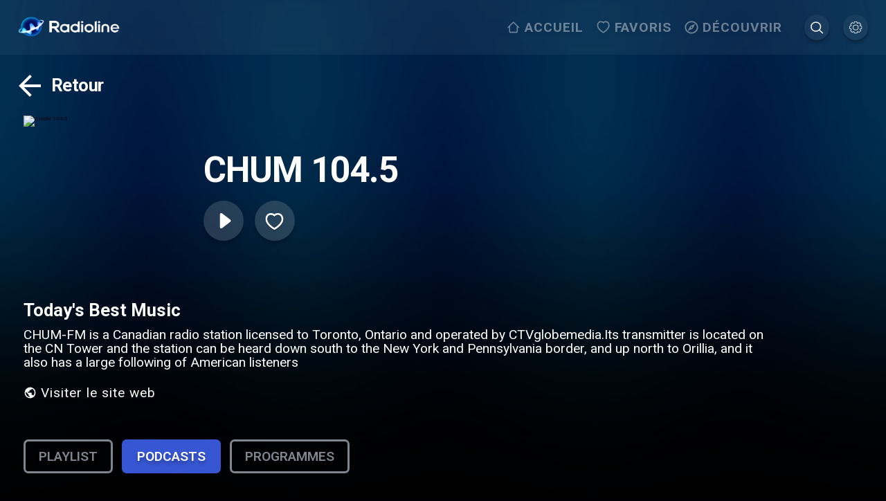

--- FILE ---
content_type: application/javascript; charset=UTF-8
request_url: https://www.radioline.co/_next/static/chunks/9273-69235b6f5ba9bb2a.js
body_size: 9576
content:
"use strict";(self.webpackChunk_N_E=self.webpackChunk_N_E||[]).push([[9273],{69273:function(e,r,t){t.d(r,{cI:function(){return eA}});var n=t(50029),a=t(27812),i=t(59499),u=t(16835),s=t(4730),o=t(87794),l=t.n(o),f=t(67294),c=["name"],d=["_f"],v=["_f"];function y(e,r){var t="undefined"!=typeof Symbol&&e[Symbol.iterator]||e["@@iterator"];if(!t){if(Array.isArray(e)||(t=function(e,r){if(e){if("string"==typeof e)return h(e,r);var t=Object.prototype.toString.call(e).slice(8,-1);if("Object"===t&&e.constructor&&(t=e.constructor.name),"Map"===t||"Set"===t)return Array.from(e);if("Arguments"===t||/^(?:Ui|I)nt(?:8|16|32)(?:Clamped)?Array$/.test(t))return h(e,r)}}(e))||r&&e&&"number"==typeof e.length){t&&(e=t);var n=0,a=function(){};return{s:a,n:function(){return n>=e.length?{done:!0}:{done:!1,value:e[n++]}},e:function(e){throw e},f:a}}throw TypeError("Invalid attempt to iterate non-iterable instance.\nIn order to be iterable, non-array objects must have a [Symbol.iterator]() method.")}var i,u=!0,s=!1;return{s:function(){t=t.call(e)},n:function(){var e=t.next();return u=e.done,e},e:function(e){s=!0,i=e},f:function(){try{u||null==t.return||t.return()}finally{if(s)throw i}}}}function h(e,r){(null==r||r>e.length)&&(r=e.length);for(var t=0,n=Array(r);t<r;t++)n[t]=e[t];return n}function m(e,r){var t=Object.keys(e);if(Object.getOwnPropertySymbols){var n=Object.getOwnPropertySymbols(e);r&&(n=n.filter(function(r){return Object.getOwnPropertyDescriptor(e,r).enumerable})),t.push.apply(t,n)}return t}function p(e){for(var r=1;r<arguments.length;r++){var t=null!=arguments[r]?arguments[r]:{};r%2?m(Object(t),!0).forEach(function(r){(0,i.Z)(e,r,t[r])}):Object.getOwnPropertyDescriptors?Object.defineProperties(e,Object.getOwnPropertyDescriptors(t)):m(Object(t)).forEach(function(r){Object.defineProperty(e,r,Object.getOwnPropertyDescriptor(t,r))})}return e}var b=function(e){return"checkbox"===e.type},g=function(e){return e instanceof Date},x=function(e){return null==e},k=function(e){return"object"==typeof e},_=function(e){return!x(e)&&!Array.isArray(e)&&k(e)&&!g(e)},A=function(e,r){var t;return e.has(r.substring(0,r.search(/\.\d+(\.|$)/))||r)},V=function(e){return Array.isArray(e)?e.filter(Boolean):[]},w=function(e){return void 0===e},S=function(e,r,t){if(!r||!_(e))return t;var n=V(r.split(/[,[\].]+?/)).reduce(function(e,r){return x(e)?e:e[r]},e);return w(n)||n===e?w(e[r])?t:e[r]:n},F={BLUR:"blur",FOCUS_OUT:"focusout",CHANGE:"change"},D={onBlur:"onBlur",onChange:"onChange",onSubmit:"onSubmit",onTouched:"onTouched",all:"all"},O={max:"max",min:"min",maxLength:"maxLength",minLength:"minLength",pattern:"pattern",required:"required",validate:"validate"},E=function(e,r,t){var n=!(arguments.length>3)||void 0===arguments[3]||arguments[3],a={defaultValues:r._defaultValues},i=function(i){Object.defineProperty(a,i,{get:function(){return r._proxyFormState[i]!==D.all&&(r._proxyFormState[i]=!n||D.all),t&&(t[i]=!0),e[i]}})};for(var u in e)i(u);return a},j=function(e){return _(e)&&!Object.keys(e).length},C=function(e,r,t,n){t(e),e.name;var a=(0,s.Z)(e,c);return j(a)||Object.keys(a).length>=Object.keys(r).length||Object.keys(a).find(function(e){return r[e]===(!n||D.all)})},L=function(e){return Array.isArray(e)?e:[e]},Z=function(e){return"string"==typeof e},T=function(e){var r=e.constructor&&e.constructor.prototype;return _(r)&&r.hasOwnProperty("isPrototypeOf")},U=void 0!==window.HTMLElement&&"undefined"!=typeof document;function B(e){var r,t=Array.isArray(e);if(e instanceof Date)r=new Date(e);else if(e instanceof Set)r=new Set(e);else if(!(!(U&&(e instanceof Blob||e instanceof FileList))&&(t||_(e))))return e;else if(r=t?[]:{},Array.isArray(e)||T(e))for(var n in e)r[n]=B(e[n]);else r=e;return r}var N=function(e,r,t,n,a){return r?p(p({},t[e]),{},{types:p(p({},t[e]&&t[e].types?t[e].types:{}),{},(0,i.Z)({},n,a||!0))}):{}},M=function(e){return/^\w*$/.test(e)},P=function(e){return V(e.replace(/["|']|\]/g,"").split(/\.|\[/))};function q(e,r,t){for(var n=-1,a=M(r)?[r]:P(r),i=a.length,u=i-1;++n<i;){var s=a[n],o=t;if(n!==u){var l=e[s];o=_(l)||Array.isArray(l)?l:isNaN(+a[n+1])?{}:[]}e[s]=o,e=e[s]}return e}var I=function e(r,t,n){var a,i=y(n||Object.keys(r));try{for(i.s();!(a=i.n()).done;){var u=a.value,o=S(r,u);if(o){var l=o._f,f=(0,s.Z)(o,d);if(l&&t(l.name)){if(l.ref.focus){l.ref.focus();break}if(l.refs&&l.refs[0].focus){l.refs[0].focus();break}}else _(f)&&e(f,t)}}}catch(c){i.e(c)}finally{i.f()}},R=function(e){return{isOnSubmit:!e||e===D.onSubmit,isOnBlur:e===D.onBlur,isOnChange:e===D.onChange,isOnAll:e===D.all,isOnTouch:e===D.onTouched}},H=function(e,r,t){return!t&&(r.watchAll||r.watch.has(e)||(0,a.Z)(r.watch).some(function(r){return e.startsWith(r)&&/^\.\w+/.test(e.slice(r.length))}))},$=function(e,r,t){var n=V(S(e,t));return q(n,"root",r[t]),q(e,t,n),e},W=function(e){return"boolean"==typeof e},G=function(e){return"file"===e.type},z=function(e){return"function"==typeof e},J=function(e){if(!U)return!1;var r=e?e.ownerDocument:0;return e instanceof(r&&r.defaultView?r.defaultView.HTMLElement:HTMLElement)},K=function(e){return Z(e)||f.isValidElement(e)},Q=function(e){return"radio"===e.type},X=function(e){return e instanceof RegExp},Y={value:!1,isValid:!1},ee={value:!0,isValid:!0},er=function(e){if(Array.isArray(e)){if(e.length>1){var r=e.filter(function(e){return e&&e.checked&&!e.disabled}).map(function(e){return e.value});return{value:r,isValid:!!r.length}}return e[0].checked&&!e[0].disabled?e[0].attributes&&!w(e[0].attributes.value)?w(e[0].value)||""===e[0].value?ee:{value:e[0].value,isValid:!0}:ee:Y}return Y},et={isValid:!1,value:null},en=function(e){return Array.isArray(e)?e.reduce(function(e,r){return r&&r.checked&&!r.disabled?{isValid:!0,value:r.value}:e},et):et};function ea(e,r){var t=arguments.length>2&&void 0!==arguments[2]?arguments[2]:"validate";if(K(e)||Array.isArray(e)&&e.every(K)||W(e)&&!e)return{type:t,message:K(e)?e:"",ref:r}}var ei,eu=function(e){return _(e)&&!X(e)?e:{value:e,message:""}},es=(ei=(0,n.Z)(l().mark(function e(r,t,n,a,i){var u,s,o,f,c,d,v,y,h,m,g,k,A,V,F,D,E,C,L,T,U,B,M,P,q,I,R,H,$,Y,ee,et,ei,es,eo,el,ef,ec,ed,ev,ey,eh,em,ep,eb,eg,ex,ek;return l().wrap(function(e){for(;;)switch(e.prev=e.next){case 0:if(s=(u=r._f).ref,o=u.refs,f=u.required,c=u.maxLength,d=u.minLength,v=u.min,y=u.max,h=u.pattern,m=u.validate,g=u.name,k=u.valueAsNumber,A=u.mount,V=u.disabled,F=S(t,g),!(!A||V)){e.next=4;break}return e.abrupt("return",{});case 4:if(D=o?o[0]:s,E=function(e){a&&D.reportValidity&&(D.setCustomValidity(W(e)?"":e||""),D.reportValidity())},C={},L=Q(s),T=b(s),U=L||T,B=(k||G(s))&&w(s.value)&&w(F)||J(s)&&""===s.value||""===F||Array.isArray(F)&&!F.length,M=N.bind(null,g,n,C),P=function(e,r,t){var n=arguments.length>3&&void 0!==arguments[3]?arguments[3]:O.maxLength,a=arguments.length>4&&void 0!==arguments[4]?arguments[4]:O.minLength,i=e?r:t;C[g]=p({type:e?n:a,message:i,ref:s},M(e?n:a,i))},!(i?!Array.isArray(F)||!F.length:f&&(!U&&(B||x(F))||W(F)&&!F||T&&!er(o).isValid||L&&!en(o).isValid))||(I=(q=K(f)?{value:!!f,message:f}:eu(f)).value,R=q.message,!I)||(C[g]=p({type:O.required,message:R,ref:D},M(O.required,R)),n)){e.next=20;break}return E(R),e.abrupt("return",C);case 20:if(!(!B&&(!x(v)||!x(y)))||(Y=eu(y),ee=eu(v),x(F)||isNaN(F)?(ei=s.valueAsDate||new Date(F),es=function(e){return new Date(new Date().toDateString()+" "+e)},eo="time"==s.type,el="week"==s.type,Z(Y.value)&&F&&(H=eo?es(F)>es(Y.value):el?F>Y.value:ei>new Date(Y.value)),Z(ee.value)&&F&&($=eo?es(F)<es(ee.value):el?F<ee.value:ei<new Date(ee.value))):(et=s.valueAsNumber||(F?+F:F),x(Y.value)||(H=et>Y.value),x(ee.value)||($=et<ee.value)),!(H||$))||(P(!!H,Y.message,ee.message,O.max,O.min),n)){e.next=29;break}return E(C[g].message),e.abrupt("return",C);case 29:if(!((c||d)&&!B&&(Z(F)||i&&Array.isArray(F)))||(ef=eu(c),ec=eu(d),ed=!x(ef.value)&&F.length>ef.value,ev=!x(ec.value)&&F.length<ec.value,!(ed||ev))||(P(ed,ef.message,ec.message),n)){e.next=39;break}return E(C[g].message),e.abrupt("return",C);case 39:if(!(h&&!B&&Z(F))||(eh=(ey=eu(h)).value,em=ey.message,!(X(eh)&&!F.match(eh)))||(C[g]=p({type:O.pattern,message:em,ref:s},M(O.pattern,em)),n)){e.next=46;break}return E(em),e.abrupt("return",C);case 46:if(!m){e.next=80;break}if(!z(m)){e.next=59;break}return e.next=50,m(F,t);case 50:if(!(eb=ea(e.sent,D))||(C[g]=p(p({},eb),M(O.validate,eb.message)),n)){e.next=57;break}return E(eb.message),e.abrupt("return",C);case 57:e.next=80;break;case 59:if(!_(m)){e.next=80;break}eg={},e.t0=l().keys(m);case 62:if((e.t1=e.t0()).done){e.next=76;break}if(ex=e.t1.value,!(!j(eg)&&!n)){e.next=66;break}return e.abrupt("break",76);case 66:return e.t2=ea,e.next=69,m[ex](F,t);case 69:e.t3=e.sent,e.t4=D,e.t5=ex,(ek=(0,e.t2)(e.t3,e.t4,e.t5))&&(eg=p(p({},ek),M(ex,ek.message)),E(ek.message),n&&(C[g]=eg)),e.next=62;break;case 76:if(j(eg)||(C[g]=p({ref:D},eg),n)){e.next=80;break}return e.abrupt("return",C);case 80:return E(!0),e.abrupt("return",C);case 82:case"end":return e.stop()}},e)})),function(e,r,t,n,a){return ei.apply(this,arguments)});function eo(e,r){var t=Array.isArray(r)?r:M(r)?[r]:P(r),n=1===t.length?e:function(e,r){for(var t=r.slice(0,-1).length,n=0;n<t;)e=w(e)?n++:e[r[n++]];return e}(e,t),a=t.length-1,i=t[a];return n&&delete n[i],0!==a&&(_(n)&&j(n)||Array.isArray(n)&&function(e){for(var r in e)if(!w(e[r]))return!1;return!0}(n))&&eo(e,t.slice(0,-1)),e}function el(){var e=[];return{get observers(){return e},next:function(r){var t,n=y(e);try{for(n.s();!(t=n.n()).done;)t.value.next(r)}catch(a){n.e(a)}finally{n.f()}},subscribe:function(r){return e.push(r),{unsubscribe:function(){e=e.filter(function(e){return e!==r})}}},unsubscribe:function(){e=[]}}}var ef=function(e){return x(e)||!k(e)};function ec(e,r){if(ef(e)||ef(r))return e===r;if(g(e)&&g(r))return e.getTime()===r.getTime();var t=Object.keys(e),n=Object.keys(r);if(t.length!==n.length)return!1;for(var a=0;a<t.length;a++){var i=t[a],u=e[i];if(!n.includes(i))return!1;if("ref"!==i){var s=r[i];if(g(u)&&g(s)||_(u)&&_(s)||Array.isArray(u)&&Array.isArray(s)?!ec(u,s):u!==s)return!1}}return!0}var ed=function(e){return"select-multiple"===e.type},ev=function(e){return J(e)&&e.isConnected},ey=function(e){for(var r in e)if(z(e[r]))return!0;return!1};function eh(e){var r=arguments.length>1&&void 0!==arguments[1]?arguments[1]:{},t=Array.isArray(e);if(_(e)||t)for(var n in e)Array.isArray(e[n])||_(e[n])&&!ey(e[n])?(r[n]=Array.isArray(e[n])?[]:{},eh(e[n],r[n])):x(e[n])||(r[n]=!0);return r}var em=function(e,r){return function e(r,t,n){var a=Array.isArray(r);if(_(r)||a)for(var i in r)Array.isArray(r[i])||_(r[i])&&!ey(r[i])?w(t)||ef(n[i])?n[i]=Array.isArray(r[i])?eh(r[i],[]):p({},eh(r[i])):e(r[i],x(t)?{}:t[i],n[i]):ec(r[i],t[i])?delete n[i]:n[i]=!0;return n}(e,r,eh(r))},ep=function(e,r){var t=r.valueAsNumber,n=r.valueAsDate,a=r.setValueAs;return w(e)?e:t?""===e?NaN:e?+e:e:n&&Z(e)?new Date(e):a?a(e):e};function eb(e){var r=e.ref;return(e.refs?e.refs.every(function(e){return e.disabled}):r.disabled)?void 0:G(r)?r.files:Q(r)?en(e.refs).value:ed(r)?(0,a.Z)(r.selectedOptions).map(function(e){return e.value}):b(r)?er(e.refs).value:ep(w(r.value)?e.ref.value:r.value,e)}var eg=function(e,r,t,n){var i,u={},s=y(e);try{for(s.s();!(i=s.n()).done;){var o=i.value,l=S(r,o);l&&q(u,o,l._f)}}catch(f){s.e(f)}finally{s.f()}return{criteriaMode:t,names:(0,a.Z)(e),fields:u,shouldUseNativeValidation:n}},ex=function(e){return w(e)?e:X(e)?e.source:_(e)?X(e.value)?e.value.source:e.value:e};function ek(e,r,t){var n=S(e,t);if(n||M(t))return{error:n,name:t};for(var a=t.split(".");a.length;){var i=a.join("."),u=S(r,i),s=S(e,i);if(u&&!Array.isArray(u)&&t!==i)break;if(s&&s.type)return{name:i,error:s};a.pop()}return{name:t}}var e_={mode:D.onSubmit,reValidateMode:D.onChange,shouldFocusError:!0};function eA(){var e=arguments.length>0&&void 0!==arguments[0]?arguments[0]:{},r=f.useRef(),t=f.useState({isDirty:!1,isValidating:!1,isLoading:!0,isSubmitted:!1,isSubmitting:!1,isSubmitSuccessful:!1,isValid:!1,submitCount:0,dirtyFields:{},touchedFields:{},errors:{},defaultValues:z(e.defaultValues)?void 0:e.defaultValues}),o=(0,u.Z)(t,2),c=o[0],d=o[1];r.current||(r.current=p(p({},function(){var e,r,t,u,o,f,c,d=arguments.length>0&&void 0!==arguments[0]?arguments[0]:{},h=arguments.length>1?arguments[1]:void 0,m=p(p({},e_),d),k=d.resetOptions&&d.resetOptions.keepDirtyValues,O={submitCount:0,isDirty:!1,isLoading:!0,isValidating:!1,isSubmitted:!1,isSubmitting:!1,isSubmitSuccessful:!1,isValid:!1,touchedFields:{},dirtyFields:{},errors:{}},E={},C=_(m.defaultValues)&&B(m.defaultValues)||{},T=m.shouldUnregister?{}:B(C),N={action:!1,mount:!1,watch:!1},M={mount:new Set,unMount:new Set,array:new Set,watch:new Set},P=0,K={isDirty:!1,dirtyFields:!1,touchedFields:!1,isValidating:!1,isValid:!1,errors:!1},X={watch:el(),array:el(),state:el()},Y=R(m.mode),ee=R(m.reValidateMode),er=m.criteriaMode===D.all,et=(r=(0,n.Z)(l().mark(function e(r){var t;return l().wrap(function(e){for(;;)switch(e.prev=e.next){case 0:if(!(K.isValid||r)){e.next=14;break}if(!m.resolver){e.next=9;break}return e.t1=j,e.next=5,eA();case 5:e.t2=e.sent.errors,e.t0=(0,e.t1)(e.t2),e.next=12;break;case 9:return e.next=11,ew(E,!0);case 11:e.t0=e.sent;case 12:(t=e.t0)!==O.isValid&&(O.isValid=t,X.state.next({isValid:t}));case 14:case"end":return e.stop()}},e)})),function(e){return r.apply(this,arguments)}),en=function(e){return K.isValidating&&X.state.next({isValidating:e})},ea=function(e){var r=arguments.length>1&&void 0!==arguments[1]?arguments[1]:[],t=arguments.length>2?arguments[2]:void 0,n=arguments.length>3?arguments[3]:void 0,a=!(arguments.length>4)||void 0===arguments[4]||arguments[4],i=!(arguments.length>5)||void 0===arguments[5]||arguments[5];if(n&&t){if(N.action=!0,i&&Array.isArray(S(E,e))){var u=t(S(E,e),n.argA,n.argB);a&&q(E,e,u)}if(i&&Array.isArray(S(O.errors,e))){var s,o,l=t(S(O.errors,e),n.argA,n.argB);a&&q(O.errors,e,l),V(S(s=O.errors,e)).length||eo(s,e)}if(K.touchedFields&&i&&Array.isArray(S(O.touchedFields,e))){var f=t(S(O.touchedFields,e),n.argA,n.argB);a&&q(O.touchedFields,e,f)}K.dirtyFields&&(O.dirtyFields=em(C,T)),X.state.next({name:e,isDirty:eF(e,r),dirtyFields:O.dirtyFields,errors:O.errors,isValid:O.isValid})}else q(T,e,r)},ei=function(e,r){q(O.errors,e,r),X.state.next({errors:O.errors})},eu=function(e,r,t,n){var a=S(E,e);if(a){var i=S(T,e,w(t)?S(C,e):t);w(i)||n&&n.defaultChecked||r?q(T,e,r?i:eb(a._f)):eE(e,i),N.mount&&et()}},ey=function(e,r,t,n,a){var i=!1,u=!1,s={name:e};if(!t||n){K.isDirty&&(u=O.isDirty,O.isDirty=s.isDirty=eF(),i=u!==s.isDirty);var o=ec(S(C,e),r);u=S(O.dirtyFields,e),o?eo(O.dirtyFields,e):q(O.dirtyFields,e,!0),s.dirtyFields=O.dirtyFields,i=i||K.dirtyFields&&!o!==u}if(t){var l=S(O.touchedFields,e);l||(q(O.touchedFields,e,t),s.touchedFields=O.touchedFields,i=i||K.touchedFields&&l!==t)}return i&&a&&X.state.next(s),i?s:{}},eh=function(r,t,n,a){var i,u=S(O.errors,r),s=K.isValid&&W(t)&&O.isValid!==t;if(d.delayError&&n?(i=function(){return ei(r,n)},(e=function(e){clearTimeout(P),P=window.setTimeout(i,e)})(d.delayError)):(clearTimeout(P),e=null,n?q(O.errors,r,n):eo(O.errors,r)),(n?!ec(u,n):u)||!j(a)||s){var o=p(p(p({},a),s&&W(t)?{isValid:t}:{}),{},{errors:O.errors,name:r});O=p(p({},O),o),X.state.next(o)}en(!1)},eA=(t=(0,n.Z)(l().mark(function e(r){return l().wrap(function(e){for(;;)switch(e.prev=e.next){case 0:return e.next=2,m.resolver(T,m.context,eg(r||M.mount,E,m.criteriaMode,m.shouldUseNativeValidation));case 2:return e.abrupt("return",e.sent);case 3:case"end":return e.stop()}},e)})),function(e){return t.apply(this,arguments)}),eV=(u=(0,n.Z)(l().mark(function e(r){var t,n,a,i,u,s;return l().wrap(function(e){for(;;)switch(e.prev=e.next){case 0:return e.next=2,eA();case 2:if(n=e.sent.errors,r){a=y(r);try{for(a.s();!(i=a.n()).done;)u=i.value,(s=S(n,u))?q(O.errors,u,s):eo(O.errors,u)}catch(t){a.e(t)}finally{a.f()}}else O.errors=n;return e.abrupt("return",n);case 6:case"end":return e.stop()}},e)})),function(e){return u.apply(this,arguments)}),ew=(o=(0,n.Z)(l().mark(function e(r,t){var n,a,i,u,o,f,c,d=arguments;return l().wrap(function(e){for(;;)switch(e.prev=e.next){case 0:n=d.length>2&&void 0!==d[2]?d[2]:{valid:!0},e.t0=l().keys(r);case 2:if((e.t1=e.t0()).done){e.next=23;break}if(!(i=r[e.t1.value])){e.next=21;break}if(u=i._f,o=(0,s.Z)(i,v),!u){e.next=17;break}return f=M.array.has(u.name),e.next=11,es(i,T,er,m.shouldUseNativeValidation,f);case 11:if(!(c=e.sent)[u.name]||(n.valid=!1,!t)){e.next=16;break}return e.abrupt("break",23);case 16:t||(S(c,u.name)?f?$(O.errors,c,u.name):q(O.errors,u.name,c[u.name]):eo(O.errors,u.name));case 17:if(e.t2=o,!e.t2){e.next=21;break}return e.next=21,ew(o,t,n);case 21:e.next=2;break;case 23:return e.abrupt("return",n.valid);case 24:case"end":return e.stop()}},e)})),function(e,r){return o.apply(this,arguments)}),eS=function(){var e,r=y(M.unMount);try{for(r.s();!(e=r.n()).done;){var t=e.value,n=S(E,t);n&&(n._f.refs?n._f.refs.every(function(e){return!ev(e)}):!ev(n._f.ref))&&eP(t)}}catch(a){r.e(a)}finally{r.f()}M.unMount=new Set},eF=function(e,r){return e&&r&&q(T,e,r),!ec(eT(),C)},eD=function(e,r,t){var n,a,u,s,o;return a=M,u=p({},N.mount?T:w(r)?C:Z(e)?(0,i.Z)({},e,r):r),Z(e)?(t&&a.watch.add(e),S(u,e,r)):Array.isArray(e)?e.map(function(e){return t&&a.watch.add(e),S(u,e)}):(t&&(a.watchAll=!0),u)},eO=function(e){return V(S(N.mount?T:C,e,d.shouldUnregister?S(C,e,[]):[]))},eE=function(e,r){var t=arguments.length>2&&void 0!==arguments[2]?arguments[2]:{},n=S(E,e),i=r;if(n){var u=n._f;u&&(u.disabled||q(T,e,ep(r,u)),i=J(u.ref)&&x(r)?"":r,ed(u.ref)?(0,a.Z)(u.ref.options).forEach(function(e){return e.selected=i.includes(e.value)}):u.refs?b(u.ref)?u.refs.length>1?u.refs.forEach(function(e){return(!e.defaultChecked||!e.disabled)&&(e.checked=Array.isArray(i)?!!i.find(function(r){return r===e.value}):i===e.value)}):u.refs[0]&&(u.refs[0].checked=!!i):u.refs.forEach(function(e){return e.checked=e.value===i}):G(u.ref)?u.ref.value="":(u.ref.value=i,u.ref.type||X.watch.next({name:e})))}(t.shouldDirty||t.shouldTouch)&&ey(e,i,t.shouldTouch,t.shouldDirty,!0),t.shouldValidate&&eZ(e)},ej=function e(r,t,n){for(var a in t){var i=t[a],u="".concat(r,".").concat(a),s=S(E,u);!M.array.has(r)&&ef(i)&&(!s||s._f)||g(i)?eE(u,i,n):e(u,i,n)}},eC=function(e,r){var t=arguments.length>2&&void 0!==arguments[2]?arguments[2]:{},n=S(E,e),a=M.array.has(e),i=B(r);q(T,e,i),a?(X.array.next({name:e,values:T}),(K.isDirty||K.dirtyFields)&&t.shouldDirty&&(O.dirtyFields=em(C,T),X.state.next({name:e,dirtyFields:O.dirtyFields,isDirty:eF(e,i)}))):!n||n._f||x(i)?eE(e,i,t):ej(e,i,t),H(e,M)&&X.state.next({}),X.watch.next({name:e}),N.mount||h()},eL=(f=(0,n.Z)(l().mark(function r(t){var n,a,i,u,s,o,f,c,d,v,y,h,g,x,k,A;return l().wrap(function(r){for(;;)switch(r.prev=r.next){case 0:var l,g,V,w,D,C;if(i=S(E,a=(n=t.target).name),u=function(){var e;return n.type?eb(i._f):_(t)&&t.target?b(t.target)?t.target.checked:t.target.value:t},!i){r.next=45;break}if(f=u(),c=t.type===F.BLUR||t.type===F.FOCUS_OUT,d=(!(l=i._f).mount||!l.required&&!l.min&&!l.max&&!l.maxLength&&!l.minLength&&!l.pattern&&!l.validate)&&!m.resolver&&!S(O.errors,a)&&!i._f.deps||(g=c,V=S(O.touchedFields,a),w=O.isSubmitted,D=ee,C=Y,!C.isOnAll&&(!w&&C.isOnTouch?!(V||g):(w?D.isOnBlur:C.isOnBlur)?!g:(w?!D.isOnChange:!C.isOnChange)||g)),v=H(a,M,c),q(T,a,f),c?(i._f.onBlur&&i._f.onBlur(t),e&&e(0)):i._f.onChange&&i._f.onChange(t),y=ey(a,f,c,!1),h=!j(y)||v,c||X.watch.next({name:a,type:t.type}),!d){r.next=17;break}return K.isValid&&et(),r.abrupt("return",h&&X.state.next(p({name:a},v?{}:y)));case 17:if(!c&&v&&X.state.next({}),en(!0),!m.resolver){r.next=31;break}return r.next=22,eA([a]);case 22:x=r.sent.errors,k=ek(O.errors,E,a),s=(A=ek(x,E,k.name||a)).error,a=A.name,o=j(x),r.next=43;break;case 31:return r.next=33,es(i,T,er,m.shouldUseNativeValidation);case 33:if(r.t0=a,!(s=r.sent[r.t0])){r.next=39;break}o=!1,r.next=43;break;case 39:if(!K.isValid){r.next=43;break}return r.next=42,ew(E,!0);case 42:o=r.sent;case 43:i._f.deps&&eZ(i._f.deps),eh(a,o,s,y);case 45:case"end":return r.stop()}},r)})),function(e){return f.apply(this,arguments)}),eZ=(c=(0,n.Z)(l().mark(function e(r){var t,a,u,s,o,f=arguments;return l().wrap(function(e){for(;;)switch(e.prev=e.next){case 0:if(t=f.length>1&&void 0!==f[1]?f[1]:{},s=L(r),en(!0),!m.resolver){e.next=11;break}return e.next=6,eV(w(r)?r:s);case 6:a=j(o=e.sent),u=r?!s.some(function(e){return S(o,e)}):a,e.next=21;break;case 11:if(!r){e.next=18;break}return e.next=14,Promise.all(s.map(function(){var e=(0,n.Z)(l().mark(function e(r){var t;return l().wrap(function(e){for(;;)switch(e.prev=e.next){case 0:return t=S(E,r),e.next=3,ew(t&&t._f?(0,i.Z)({},r,t):t);case 3:return e.abrupt("return",e.sent);case 4:case"end":return e.stop()}},e)}));return function(r){return e.apply(this,arguments)}}()));case 14:((u=e.sent.every(Boolean))||O.isValid)&&et(),e.next=21;break;case 18:return e.next=20,ew(E);case 20:u=a=e.sent;case 21:return X.state.next(p(p(p({},!Z(r)||K.isValid&&a!==O.isValid?{}:{name:r}),m.resolver||!r?{isValid:a}:{}),{},{errors:O.errors,isValidating:!1})),t.shouldFocus&&!u&&I(E,function(e){return e&&S(O.errors,e)},r?s:M.mount),e.abrupt("return",u);case 24:case"end":return e.stop()}},e)})),function(e){return c.apply(this,arguments)}),eT=function(e){var r=p(p({},C),N.mount?T:{});return w(e)?r:Z(e)?S(r,e):e.map(function(e){return S(r,e)})},eU=function(e,r){return{invalid:!!S((r||O).errors,e),isDirty:!!S((r||O).dirtyFields,e),isTouched:!!S((r||O).touchedFields,e),error:S((r||O).errors,e)}},eB=function(e){e?L(e).forEach(function(e){return eo(O.errors,e)}):O.errors={},X.state.next({errors:O.errors})},eN=function(e,r,t){var n=(S(E,e,{_f:{}})._f||{}).ref;q(O.errors,e,p(p({},r),{},{ref:n})),X.state.next({name:e,errors:O.errors,isValid:!1}),t&&t.shouldFocus&&n&&n.focus&&n.focus()},eM=function(e,r){return z(e)?X.watch.subscribe({next:function(t){return e(eD(void 0,r),t)}}):eD(e,r,!0)},eP=function(e){var r,t=arguments.length>1&&void 0!==arguments[1]?arguments[1]:{},n=y(e?L(e):M.mount);try{for(n.s();!(r=n.n()).done;){var a=r.value;M.mount.delete(a),M.array.delete(a),S(E,a)&&(t.keepValue||(eo(E,a),eo(T,a)),t.keepError||eo(O.errors,a),t.keepDirty||eo(O.dirtyFields,a),t.keepTouched||eo(O.touchedFields,a),m.shouldUnregister||t.keepDefaultValue||eo(C,a))}}catch(i){n.e(i)}finally{n.f()}X.watch.next({}),X.state.next(p(p({},O),t.keepDirty?{isDirty:eF()}:{})),t.keepIsValid||et()},eq=function e(r){var t=arguments.length>1&&void 0!==arguments[1]?arguments[1]:{},n=S(E,r),i=W(t.disabled);return q(E,r,p(p({},n||{}),{},{_f:p(p({},n&&n._f?n._f:{ref:{name:r}}),{},{name:r,mount:!0},t)})),M.mount.add(r),n?i&&q(T,r,t.disabled?void 0:S(T,r,eb(n._f))):eu(r,!0,t.value),p(p(p({},i?{disabled:t.disabled}:{}),m.shouldUseNativeValidation?{required:!!t.required,min:ex(t.min),max:ex(t.max),minLength:ex(t.minLength),maxLength:ex(t.maxLength),pattern:ex(t.pattern)}:{}),{},{name:r,onChange:eL,onBlur:eL,ref:function(e){function r(r){return e.apply(this,arguments)}return r.toString=function(){return e.toString()},r}(function(i){if(i){e(r,t),n=S(E,r);var u,s=w(i.value)&&i.querySelectorAll&&i.querySelectorAll("input,select,textarea")[0]||i,o=Q(s)||b(s),l=n._f.refs||[];(o?!l.find(function(e){return e===s}):s!==n._f.ref)&&(q(E,r,{_f:p(p({},n._f),o?{refs:[].concat((0,a.Z)(l.filter(ev)),[s],(0,a.Z)(Array.isArray(S(C,r))?[{}]:[])),ref:{type:s.type,name:r}}:{ref:s})}),eu(r,!1,void 0,s))}else(n=S(E,r,{}))._f&&(n._f.mount=!1),(m.shouldUnregister||t.shouldUnregister)&&!(A(M.array,r)&&N.action)&&M.unMount.add(r)})})},eI=function(){return m.shouldFocusError&&I(E,function(e){return e&&S(O.errors,e)},M.mount)},eR=function(e,r){var t;return t=(0,n.Z)(l().mark(function t(n){var a,i,u,s;return l().wrap(function(t){for(;;)switch(t.prev=t.next){case 0:if(n&&(n.preventDefault&&n.preventDefault(),n.persist&&n.persist()),a=B(T),X.state.next({isSubmitting:!0}),!m.resolver){t.next=13;break}return t.next=6,eA();case 6:u=(i=t.sent).errors,s=i.values,O.errors=u,a=s,t.next=15;break;case 13:return t.next=15,ew(E);case 15:if(!j(O.errors)){t.next=21;break}return X.state.next({errors:{}}),t.next=19,e(a,n);case 19:t.next=25;break;case 21:if(!r){t.next=24;break}return t.next=24,r(p({},O.errors),n);case 24:eI();case 25:X.state.next({isSubmitted:!0,isSubmitting:!1,isSubmitSuccessful:j(O.errors),submitCount:O.submitCount+1,errors:O.errors});case 26:case"end":return t.stop()}},t)})),function(e){return t.apply(this,arguments)}},eH=function(e){var r=arguments.length>1&&void 0!==arguments[1]?arguments[1]:{};S(E,e)&&(w(r.defaultValue)?eC(e,S(C,e)):(eC(e,r.defaultValue),q(C,e,r.defaultValue)),r.keepTouched||eo(O.touchedFields,e),r.keepDirty||(eo(O.dirtyFields,e),O.isDirty=r.defaultValue?eF(e,S(C,e)):eF()),!r.keepError&&(eo(O.errors,e),K.isValid&&et()),X.state.next(p({},O)))},e$=function(e){var r=arguments.length>1&&void 0!==arguments[1]?arguments[1]:{},t=e||C,n=B(t),a=e&&!j(e)?n:C;if(r.keepDefaultValues||(C=t),!r.keepValues){if(r.keepDirtyValues||k){var i,u=y(M.mount);try{for(u.s();!(i=u.n()).done;){var s=i.value;S(O.dirtyFields,s)?q(a,s,S(T,s)):eC(s,S(a,s))}}catch(o){u.e(o)}finally{u.f()}}else{if(U&&w(e)){var l,f=y(M.mount);try{for(f.s();!(l=f.n()).done;){var c=l.value,v=S(E,c);if(v&&v._f){var m=Array.isArray(v._f.refs)?v._f.refs[0]:v._f.ref;if(J(m)){var p=m.closest("form");if(p){p.reset();break}}}}}catch(b){f.e(b)}finally{f.f()}}E={}}T=d.shouldUnregister?r.keepDefaultValues?B(C):{}:n,X.array.next({values:a}),X.watch.next({values:a})}M={mount:new Set,unMount:new Set,array:new Set,watch:new Set,watchAll:!1,focus:""},N.mount||h(),N.mount=!K.isValid||!!r.keepIsValid,N.watch=!!d.shouldUnregister,X.state.next({submitCount:r.keepSubmitCount?O.submitCount:0,isDirty:r.keepDirty||r.keepDirtyValues?O.isDirty:!!(r.keepDefaultValues&&!ec(e,C)),isSubmitted:!!r.keepIsSubmitted&&O.isSubmitted,dirtyFields:r.keepDirty||r.keepDirtyValues?O.dirtyFields:r.keepDefaultValues&&e?em(C,e):{},touchedFields:r.keepTouched?O.touchedFields:{},errors:r.keepErrors?O.errors:{},isSubmitting:!1,isSubmitSuccessful:!1})},eW=function(e,r){return e$(z(e)?e(T):e,r)},eG=function(e){var r=arguments.length>1&&void 0!==arguments[1]?arguments[1]:{},t=S(E,e),n=t&&t._f;if(n){var a=n.refs?n.refs[0]:n.ref;a.focus&&(a.focus(),r.shouldSelect&&a.select())}},ez=function(e){O=p(p({},O),e)};return z(m.defaultValues)&&m.defaultValues().then(function(e){eW(e,m.resetOptions),X.state.next({isLoading:!1})}),{control:{register:eq,unregister:eP,getFieldState:eU,_executeSchema:eA,_focusError:eI,_getWatch:eD,_getDirty:eF,_updateValid:et,_removeUnmounted:eS,_updateFieldArray:ea,_getFieldArray:eO,_reset:e$,_updateFormState:ez,_subjects:X,_proxyFormState:K,get _fields(){return E},get _formValues(){return T},get _stateFlags(){return N},set _stateFlags(value){N=value},get _defaultValues(){return C},get _names(){return M},set _names(value){M=value},get _formState(){return O},set _formState(value){O=value},get _options(){return m},set _options(value){m=p(p({},m),value)}},trigger:eZ,register:eq,handleSubmit:eR,watch:eM,setValue:eC,getValues:eT,reset:eW,resetField:eH,clearErrors:eB,unregister:eP,setError:eN,setFocus:eG,getFieldState:eU}}(e,function(){return d(function(e){return p({},e)})})),{},{formState:c}));var h,m,k=r.current.control;return k._options=e,h={subject:k._subjects.state,next:function(e){C(e,k._proxyFormState,k._updateFormState,!0)&&d(p({},k._formState))}},(m=f.useRef(h)).current=h,f.useEffect(function(){var e=!h.disabled&&m.current.subject.subscribe({next:m.current.next});return function(){e&&e.unsubscribe()}},[h.disabled]),f.useEffect(function(){k._stateFlags.mount||(k._updateValid(),k._stateFlags.mount=!0),k._stateFlags.watch&&(k._stateFlags.watch=!1,k._subjects.state.next({})),k._removeUnmounted()}),f.useEffect(function(){e.values&&!ec(e.values,k._defaultValues)&&k._reset(e.values,k._options.resetOptions)},[e.values,k]),f.useEffect(function(){c.submitCount&&k._focusError()},[k,c.submitCount]),r.current.formState=E(c,k),r.current}}}]);
//# sourceMappingURL=9273-69235b6f5ba9bb2a.js.map